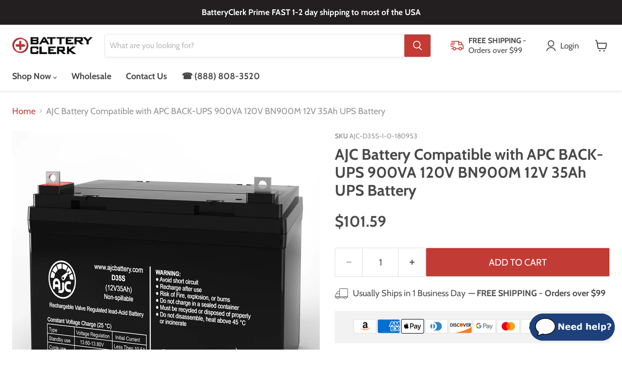

--- FILE ---
content_type: application/javascript; charset=utf-8
request_url: https://searchanise-ef84.kxcdn.com/preload_data.5P6k3J1e3T.js
body_size: 4663
content:
window.Searchanise.preloadedSuggestions=['vacuum battery','12v 6ah','baby monitor','replacement for pulsar','cub cadet','sealed lead acid','drone battery','smart watch','d5s t1','7.4v replacement','replacement battery','pd battery','car battery','18650 lithium battery','12v 9ah f2','48v battery','1999 harley davidson','blu 3.8v','deep cycle','htc battery','replacement battery dog collar','polaris 850 snowmobile','battery for shark robot ion rv761 rv1000 rv1001ae ur1005ae rvbat850a 2600mah','buzz around','mac tool battery','li ion batteries','dvd battery','lithium ion batteries 100 ah','30cl-b 12v','replacement battery 12 v 9ah','apc back-ups br1500','yamaha wolverine','500 johnlite 6v 4.5ah','ideal 7 battery','cordless vacuum bat','generator battery','car batteries','exit light battery','dell precision','e65 pro','14.4v 5200mah','yamaha viking 2022','allen and','kindle battery','replacement battery for optus','honda generator','t time','vac life','2000mah rc car','bluetooth 2 battery','laptop battery','rca battery','50 ahr 12v','ajc d7s f2 x 1 185010','vacuum cleaner battery','bh battery','what brand batteries do you sell','replacement drone battery','12v 2.9 ah','seeker d battery','replacement battery skullcandy terrain','rc toy','24v 12a','rc battery 7.4','electric wheelchair battery','air battery','scooter battery','replacement battery atv honda','deep cycle 12v','battery replacement for htc','scout bobber battery','2009 yamaha vino 125cc','ajc ps atx7a 520561','ajc d22s b 0 176775','e scooter','vacuum replacement','d12s t2','ups battery 5500va','3.8v 2000mah','2017 volvo s60 battery','pro battery for theragun','nextec battery replacement','drivesmart 55 battery battery','hard hat','dyson v8','lawn mower batteries u1','panasonic battery','battery for','ecovacs x2','24 volt lead acid','2002 polaris 500 classic snowmobile','speaker replacement battery','ajc ps atx14ah 514169','stealth battery','duracell d','aaa batteries','group 24 batteries','2013 harley davidson breakout cvo','pocket bike battery replacement','rechargeable li-ion battery','24v battery','garmin tactix battery','model vs','at& cordless battery replacement','500 johnlite 4.5ah','6 volt golf cart','palfinger 590 790 960 eea2512 kranfunksteuerung 590 kranfunksteuerung 790 kranfunksteuerung 960 rc400 rc-40 2000mah remote control replacement battery','bmw battery','group 29 batteries','drone battery controller','24v 12ah','my order','ajc battery compatible with zip\'r mobility 3-wheel leisure travel scooter 12v 12ah wheelchair battery','a10 vacuum','12 volt 7ah lead acid scooter battery','aiwa replacement battery','panasonic battery dc in','12v 5ah ups','massage gun battery','scan tool','rc battery 6','car battery trax','p10 replacement','honda accord','kobalt battery','3.7 charging volts','hp model','generac generator battery','batteries for dji air 2s','microsoft surface pro 4','medtronic replacement battery','golf cart','charging port','2016 yamaha vx ho','ps3.2-12 12v 3.2ah sealed','snap on','vtech vm901','moto g7','surface book 2','model v10','replacement battery atv','rv deep cycle 12v','roomba 2 essential battery','atv battery','suzuki king quad','ajc d7s b 0 149662','titan battery','ajc d10s x 1 185103','ups batter cables','replacement battery for titan','black shark 4','black shark 5','black shark 5g','sansa e','battery 10 plus','inr18650 7.4v','7.4v 4400mah','tripp lite 650','tripp lite','adt panel battery','ajc ps atx7l 527680','li-ion rechargeable battery','dewalt battery replacement','ajc battery compatible with apc back-ups es 550 8 outlet 550va be550r 12v 7ah ups battery','replacement battery 12 v 9ah ups','replacement battery kronos','exit light','battery for cingular','lenovo thinkpad e14 gen 2','shokz headphone','argus pro battery','14.8v 6600mah','savant pro remote replacement battery','savant pro remote','dlc-200c 7800mah','dell inspiron','gen 3 ipod battery','200c receiver battery','powersports battery','arctis 9x','sf8333106 dimensions','drive medical titan axs mid-wheel drive powerchair 12v 9ah replacement battery','ze4900 pavilion','uniden bt905','3.6v 1200mah','hiab xs drive battery','battery for kia','3.7v 320mah','profoto b2 battery','honda shadow spirit','honda shadow','ajc c5s v 0 191691','ajc battery compatible with cyberpower pr1500lcd 12v 18ah ups batter','air wireless','aqua view battery','tab a7 battery','harmon kardon','door battery','carescape vc150','2017 polaris 550 indy snow mobile','sigmastek sp12-22hr','edge 3 battery','legion s7-15ach6','2009 harley rocker battery','k7 vacuum','dyson v7','e65 phone','d5s t2 12v 5ah','ajc d9s f2 v 4 263246','6v 5ah agm','polaris 850 snowmobile matryx','replacement battery craftsman 8v','replacement battery 2021 570 premium','icr18650 mah','kks l2 battery','plug n play','cb7-12 12v 7ah','police ride on','battery fr sandisk sansa 16gb','theragun g4','theragun g4 pro','speaker battery','bag battery','li-ion rechargeable pack 7.4v','zte z831','fenix 5s','tineco a11','go pet','poldina pro','6 2600mah battery 120 volts','6 battery 120 volts','battery 120 volts','li-ion battery 25.9v','black & decker vacuum','leica m type 240','leica m11','yamaha snowmobile 2016','18 ah sla battery','brinkmann qbeam','flir e6','12v 7 ah agm','replacement battery pack','li-ion battery pack','1998 yamaha big yamaha','1998 yamaha big bear 400','macbook pro','2001 yamaha phazer','dyson v8 animal replacement battery','2018 volvo s60 battery','panasonic es-wd94','samsung a34','battery for 300','yuasa npw45-12','holy stone battery','7.4v 2s','bluetooth headphone','12v champion generator','2022 pro battery','umidigi one battery','jbl charge 5','1977 honda cb750','craftsman lawn mower battery','lawn mower batteries','7.4 volts lithium ion batteries','2007 harley davidson','kawasaki unisource','kawasaki 19.2v unisource','lenovo ideapad 300-17isk 80qh','samsung galaxy','02 polaris sportsman 700','ninja 500 y','jumper laptop','jbl boombox 1','18650 battery pack','duel battery','d65 battery','lucky duck agitator','stick vacuum replacement battery','battery type 22.2v','cordless vacuum cleaner battery','vacuum replacement battery','how to connections','how to connect','2002 polaris 500 classic','2000 polaris xc snowmobile','2000 polaris xc 700','vivitar dvr','galaxy s23','ajc d9s','ajc d8s f2 i 0 193730','sony nw-wm1a','lsi megaraid 9260 megaraid 9260-8i megaraid 9261 megaraid 9280 raid controller replacement battery','rechargeable smart 3.7v 150mah','12v 5ah d5s t2','audiovox portable','ajc d8s m 0 121602','endurance battery','rowenta 18v battery','model mobile','1998 yamaha tw200','bionet cardiocare 2000 replacement battery','1500 jump starter','amazfit t-rex pro 3','bostitch btc480l','amazfit t-rex','a2013 pro','batt 5rx','x 1.75 x 2.5','4 x 1.75 x 2.5','bb battery','deka 8g30h 12v 100ah sealed lead acid replacement battery','12v 51 ah','jbl boombox battery','jbl boombox replacement battery','er17330v 3.6v','cordless lite','lite cordless','ajc d8s i 0 152762','solo products','bag of 2 battery','dell inspiron 5418','replacement battery s25','battery for suzuki king quad 750 2008','mk sld','ajc 6v 7ah sealed lead acid agm vrla battery','verve battery','ajc c12s','inverter-charger 12v','12v 11-2ah','d55s or','battery 3.8v 1200mah','6s lipo','6v lantern','garmin instinct','i phone 13 mini battery','panasonic kx-tu400','battery t530','replacement battery 3.7 v','microsoft surface','mini battery replacement','royal enfield classic 350','rechargeable li-ion','scoot battery','chattanooga intelect transport','bissell crosswave 2596','quickie p200','alligator clip','a as un por','12v chevrolet truck','d7s t2','ajc 12v 35ah sealed lead acid agm vrla battery','easy motion battery','dell mfkvp','ajc d12s s 2 156065','battery for dell inspiron 13 7000','battery for dell inspiron','my battery','7.4 3000mah battery','pro drone battery','d7s 12v ah','36v 7ah','husqvarna bli30','replacement battery p1','bli 30 husqvarna battery','cordless cordless battery','ebike e-bike','etx30l powersports','lithium 24v for','rechargeable battery pack 7.4v','3.8v 2100mah li-ion','7.2v 1100 replacement battery','bms for','ricoh np-99 battery','group battery','24v 12ah lead acid battery','12v 24ah lead acid battery','mavic air 2','garmin fenix 5s','bag boy v','lithium batteries','2005 polaris edge','eschenbach smartlux replacement battery','battery for serial i','replacement battery for model','water tech','oneplus 10 pro 5g replacement battery','schumacher instant power','schumacher battery','zte phone battery z831','zte phone battery','replacement battery dash cam battery','replacement battery panasonic 5','replacement battery arc','replacement battery arc5','ajc battery compatible with ritar ra12-100 12v 100ah ups battery','11.5 ah lithium battery','e-ten battery','dell xps 13','craftsman professional','edge 3 12v replacement battery','12v replacement battery','ajc battery compatible with emergi-lite 860.0018 6v 7ah emergency light battery','backups pro 1000','ajc pro battery compatible with cfmoto cforce 800 xc 800cc atv battery 2018-2019','tool batteries','100 v5 v5100b','36v e-scooter','sony xperia 10 battery i','21700 lithium battery','12v 75ah sealed lead acid replacement battery','ext 18l','golf cart battery','12 v 7 a','sony replacement battery','moosoo battery','12v 200ah','type 65 car battery','skil 40 v','skil power 40 v','7 generation kindle battery','garmin fenix','poco f5','vtech baby monitor','tech baby monitor','ze active smart watch rechargeable lithiu','24hl-bs yamaha venture 600','24hl-bs yamaha venture vt600','maingear vector','battery pack cordless','l10s pro','sager laptop replacement battery','fromm p318 p326 p327','i’m a','sony walkman nw','battery for remote made by control 4','ipod touch','hello baby hb','hello baby hb65','2019 arctic cat xf 8000 cross country','12v 320i','lawn mover','compatible battery','2003 arctic cat pantera 550 battery','es8103 panasonic','tablet g10','hy c-10','pro theragun','renegade 800cc 2008','7.4v 1400mah','dell xps 1810','12v chicago battery','google g1','t-mobile g1','ajc d8s f2','ajc battery warranty','iris battery','replacement battery for apc bvn900m1','12v 7ah agm sla battery with terminal','cs-vsh 200 bt','d22s t3','12v-55ah battery','can am','terminal b','7306 dell battery','franklin t10','charger for','lithium ion power pack','brookstone battery','dewalt 20v','12v 40ah battery','13.2 volt battery','skidoo 2006 gtx','fr i','ut-640 6v 4.5ah sealed lead acid battery','ordered match','deik vacuum battery','sky 7 products','12 volt skil saw','lr battery','blackberry key 2 le','by wall','2000 polaris virage tx','vacuum battery 22.2v 2200mah','arctic cat snowmobile','d15 battery','venu a','lithium battery pack 2200mah','ajc battery compatible with yuasa np18-12 bolt 12v 18ah ups battery','mi das cam 2','i’m j','pro battery','epro battery','550 utv battery','polaris 800 pro s','battery pool vacuum','e scooter battery','bird scooter','echo 12v','sony portable','robot vacuum','headphone battery for','fire tablet 5th','shark ws632','battery ekg cardiocare 2000 bionet','2023 kawasaki teryx battery','acer chromebook 13','48v battery electric scooter','48v battery battery','battery bap','li-ion battery model number','2019 arctic cat cross country','ronson shaver','roku battery for voice remote','sena 50s','hoverboard battery','amazon battery','battery samsung a 10','golf cart batteries','2016 rod harley davidson battery','1999 yamaha kodiak 400 battery','1993 yamaha kodiak 400 battery','ni-cd battery','tab m10','lenovo thinkpad edge 11in','bissell pet stain eraser','12v batteries booster','lithium-ion battery','2006 arctic cat lx','handy work batteries','lite model','lifan all','jbl partybox 310','ember mug','i on bc','dell xps 13 9380','battery 7.4ah','c&d replacement','panasonic dvd','jbl tune flex 2','dvd player battery','bumper battery','jumper battery','70 volt lithium','leoch djw12-7.0','bose frames','120v lithium ion','model lithium','3.7 charging volts 2000mah','3.4 lithium ion','milwaukee m18','inse battery','pro art studio book','black and decker battery','jigsaw battery','lenovo replacement battery','verizon inseego 5g jetpack 4g lte jetpack 8800l jetpack mifi 7730l mifi 7730l mifi 8800l mifi m1000 hotspot replacement battery','cordless vacuum cleaner stick battery','replacement battery v','2018 battery for cam am 1000 ds','ni-mh 7.2v 1600mah','7.2v 1600mah','battery for 2018 can am turbo','mercedes class 12v battery','battery for ion block rocker','12v 6ah scooter','razor black','upg 12v 22ah','12v 22ah it terminals','replacement for generator westinghouse','replacement for generator','dvd battery for','48 volt 9 ah','razor black battery','6fm6 battery','pulsar rt 12v','okuma cnc machine battery','kubota battery','l i','back ups 900','automotive batteries','toyota rav4','replacement battery for cars','12v commercial battery','craftsman lawn mower','dirt devil broom vac','google pixel watch 2','rubicon battery','jbl xtreme','2016 yamaha vx cruiser ho','yamaha vx cruiser ho','replacement for model iq','replacement battery voyager 2','ember mug battery','bs900 battery','internet550ser battery','chevy battery','artic cat','300ss battery'];

--- FILE ---
content_type: text/javascript; charset=utf-8
request_url: https://batteryclerk.com/products/apc-back-ups-900va-120v-bn900m-12v-35ah-ups-replacement-battery.js
body_size: 2046
content:
{"id":608271302715,"title":"AJC Battery Compatible with APC BACK-UPS 900VA 120V BN900M 12V 35Ah UPS Battery","handle":"apc-back-ups-900va-120v-bn900m-12v-35ah-ups-replacement-battery","description":"\u003ch5\u003eInformation\u003c\/h5\u003e\u003cul\u003e\n\u003cli\u003e\u003cstrong\u003e12V SLA AGM | Premier OEM Replacement Battery by AJC®\u003c\/strong\u003e\u003c\/li\u003e\n\u003cli\u003e\n\u003cstrong\u003eMaintenance-Free AGM Technology:\u003c\/strong\u003e No need to add acid or water, ever.\u003c\/li\u003e\n\u003cli\u003e\n\u003cstrong\u003eGuaranteed to Fit:\u003c\/strong\u003e Engineered for an exact, easy installation.\u003c\/li\u003e\n\u003cli\u003e\n\u003cstrong\u003eUL Recognized Component:\u003c\/strong\u003e Certified for safety and performance.\u003c\/li\u003e\n\u003cli\u003e\n\u003cstrong\u003eBuy with Confidence:\u003c\/strong\u003e Backed by easy 30-day returns and a 12-month warranty.\u003c\/li\u003e\n\u003cli\u003e\n\u003cstrong\u003eIMPORTANT: \u003c\/strong\u003eYou MUST re-use your existing cabling and hardware. These are replacement batteries only.\u003c\/li\u003e \u003cli\u003e\n\u003cstrong\u003eNOTE:\u003c\/strong\u003e It is your responsibility to verify the batteries being ordered match the batteries in your unit prior to purchase. We are not responsible for incorrect orders.\u003c\/li\u003e\n\u003c\/ul\u003e\u003cstrong\u003eDisclaimer: \u003c\/strong\u003eOur products are not affiliated with, authorized by, manufactured by, or sold by APC.\u003ch5\u003eSpecifications\u003c\/h5\u003e\u003cstrong\u003eFor AJC Battery Compatible with APC BACK-UPS 900VA 120V BN900M 12V 35Ah UPS Battery\u003c\/strong\u003e\u003cul\u003e\n\u003cli\u003e\n\u003cstrong\u003eBrand:\u003c\/strong\u003e AJC® Replacement Batteries\u003c\/li\u003e\n\u003cli\u003e\n\u003cstrong\u003eAJC Part #:\u003c\/strong\u003e AJC-D35S\u003c\/li\u003e\n\u003cli\u003e\n\u003cstrong\u003eReplaces Part #: \u003c\/strong\u003eBACK-UPS 900VA 120V BN900M\u003c\/li\u003e\n\u003cli\u003e\n\u003cstrong\u003eVoltage:\u003c\/strong\u003e 12V (12 Volts)\u003c\/li\u003e \u003cli\u003e\n\u003cstrong\u003eCapacity:\u003c\/strong\u003e 35Ah\u003c\/li\u003e\n\u003cli\u003e\n\u003cstrong\u003eTerminal Type:\u003c\/strong\u003e NB\u003c\/li\u003e\n\u003cli\u003e\n\u003cstrong\u003eChemistry:\u003c\/strong\u003e Sealed Lead Acid (AGM)\u003c\/li\u003e\n\u003cli\u003e\n\u003cstrong\u003eLength:\u003c\/strong\u003e 7.76 in.\u003c\/li\u003e\n\u003cli\u003e\n\u003cstrong\u003eWidth:\u003c\/strong\u003e 5.16 in.\u003c\/li\u003e\n\u003cli\u003e\n\u003cstrong\u003eHeight:\u003c\/strong\u003e 6.38 in.\u003c\/li\u003e\n\u003cli\u003e\n\u003cstrong\u003eWeight:\u003c\/strong\u003e 23.6 lbs\u003c\/li\u003e\n\u003c\/ul\u003e\u003cp\u003e\u003ca href=\"https:\/\/cdn.shopify.com\/s\/files\/1\/2867\/7354\/files\/BatteryClerk-AJC-Battery-D35S.pdf?8876048441346863915\" target=\"_blank\" rel=\"noopener noreferrer\"\u003eView Battery Specifications\u003c\/a\u003e\u003c\/p\u003e\u003ch5\u003e Resources\u003c\/h5\u003e\u003cul\u003e\n\u003cli\u003eReplacing Your  UPS Battery\u003c\/li\u003e\n\u003cli\u003eBenefits of AJC® Replacement Batteries\u003c\/li\u003e\n\u003cli\u003eUPS AGM  Battery Care\u003c\/li\u003e\n\u003c\/ul\u003e\u003ca href=\"\/pages\/ups-battery-replacement\" target=\"_blank\" title=\"UPS Battery Replacement\" rel=\"noopener noreferrer\"\u003eView UPS Battery Resources\u003c\/a\u003e\u003ch5\u003eFAQs\u003c\/h5\u003e\u003cul itemscope itemtype=\"https:\/\/schema.org\/FAQPage\"\u003e\n\u003cli itemprop=\"mainEntity\" itemscope=\"\" itemtype=\"https:\/\/schema.org\/Question\"\u003e\n\u003cp\u003e\u003cstrong itemprop=\"name\"\u003eWhat is the best replacement battery for the APC BACK-UPS 900VA 120V BN900M 12V 35Ah UPS Battery?\u003c\/strong\u003e\u003c\/p\u003e\n\u003cp itemprop=\"acceptedAnswer\" itemscope=\"\" itemtype=\"https:\/\/schema.org\/Answer\"\u003e\u003cspan itemprop=\"text\"\u003eThe AJC-D35S-I-0-180953 is the best replacement battery for the APC BACK-UPS 900VA 120V BN900M 12V 35Ah UPS Battery.\u003c\/span\u003e\u003c\/p\u003e\n\u003chr\u003e \u003c\/li\u003e\n\u003cli itemprop=\"mainEntity\" itemscope=\"\" itemtype=\"https:\/\/schema.org\/Question\"\u003e\n\u003cp\u003e\u003cstrong itemprop=\"name\"\u003eWhat are the dimensions of the APC BACK-UPS 900VA 120V BN900M 12V 35Ah UPS Replacement Battery?\u003c\/strong\u003e\u003c\/p\u003e\n\u003cp itemprop=\"acceptedAnswer\" itemscope=\"\" itemtype=\"https:\/\/schema.org\/Answer\"\u003e\u003cspan itemprop=\"text\"\u003eThe dimensions are L 7.76 x W5.16 x H 6.38 inches.\u003c\/span\u003e\u003c\/p\u003e\n\u003chr\u003e \u003c\/li\u003e\n\u003cli itemprop=\"mainEntity\" itemscope=\"\" itemtype=\"https:\/\/schema.org\/Question\"\u003e\n\u003cp\u003e\u003cstrong itemprop=\"name\"\u003eWhat is your return policy and battery warranty?\u003c\/strong\u003e\u003c\/p\u003e\n\u003cp itemprop=\"acceptedAnswer\" itemscope=\"\" itemtype=\"https:\/\/schema.org\/Answer\"\u003e\u003cspan itemprop=\"text\"\u003eOur batteries are backed by easy 30-day returns and a 12-month warranty.\u003c\/span\u003e\u003c\/p\u003e\n\u003chr\u003e \u003c\/li\u003e\n\u003cli itemprop=\"mainEntity\" itemscope=\"\" itemtype=\"https:\/\/schema.org\/Question\"\u003e\n\u003cp\u003e\u003cstrong itemprop=\"name\"\u003eHow do I maintain my SLA battery?\u003c\/strong\u003e\u003c\/p\u003e\n\u003cp itemprop=\"acceptedAnswer\" itemscope=\"\" itemtype=\"https:\/\/schema.org\/Answer\"\u003e\u003cspan itemprop=\"text\"\u003eThese batteries are maintenance-free and factory activated. They arrive fully sealed, charged and ready for action.\u003c\/span\u003e\u003c\/p\u003e\n\u003chr\u003e \u003c\/li\u003e\n\u003cli itemprop=\"mainEntity\" itemscope=\"\" itemtype=\"https:\/\/schema.org\/Question\"\u003e\n\u003cp\u003e\u003cstrong itemprop=\"name\"\u003eDo I need to add acid to this battery?\u003c\/strong\u003e\u003c\/p\u003e\n\u003cp itemprop=\"acceptedAnswer\" itemscope=\"\" itemtype=\"https:\/\/schema.org\/Answer\"\u003e\u003cspan itemprop=\"text\"\u003eNo need to add acid or water, ever.\u003c\/span\u003e\u003c\/p\u003e\n\u003chr\u003e \u003c\/li\u003e\n\u003cli itemprop=\"mainEntity\" itemscope=\"\" itemtype=\"https:\/\/schema.org\/Question\"\u003e\n\u003cp\u003e\u003cstrong itemprop=\"name\"\u003eDo you have a wholesale, reseller and large volume purchase program?\u003c\/strong\u003e\u003c\/p\u003e\n\u003cp itemprop=\"acceptedAnswer\" itemscope=\"\" itemtype=\"https:\/\/schema.org\/Answer\"\u003e\u003cspan itemprop=\"text\"\u003eYes, our bulk purchasing program saves you money and allows you to obtain the batteries you need in one easy, hassle-free transaction. \u003ca href=\"https:\/\/batteryclerk.com\/pages\/wholesale-batteries\"\u003e Apply here.\u003c\/a\u003e\u003c\/span\u003e\u003c\/p\u003e\n\u003chr\u003e \u003c\/li\u003e\n\u003c\/ul\u003e","published_at":"2018-04-17T14:56:25-04:00","created_at":"2018-04-17T14:56:25-04:00","vendor":"BatteryClerk","type":"UPS","tags":["AJC-D35S","AJC-VRLA","Brand_APC"],"price":10159,"price_min":10159,"price_max":10159,"available":true,"price_varies":false,"compare_at_price":null,"compare_at_price_min":0,"compare_at_price_max":0,"compare_at_price_varies":false,"variants":[{"id":7432432549947,"title":"Default Title","option1":"Default Title","option2":null,"option3":null,"sku":"AJC-D35S-I-0-180953","requires_shipping":true,"taxable":true,"featured_image":null,"available":true,"name":"AJC Battery Compatible with APC BACK-UPS 900VA 120V BN900M 12V 35Ah UPS Battery","public_title":null,"options":["Default Title"],"price":10159,"weight":10705,"compare_at_price":null,"inventory_management":"shopify","barcode":"740737415257","quantity_rule":{"min":1,"max":null,"increment":1},"quantity_price_breaks":[],"requires_selling_plan":false,"selling_plan_allocations":[]}],"images":["\/\/cdn.shopify.com\/s\/files\/1\/0005\/3175\/9163\/products\/AJC-D35S_402eae14-e361-4a95-ab1b-38416877839a.jpg?v=1620621499","\/\/cdn.shopify.com\/s\/files\/1\/0005\/3175\/9163\/products\/AJC-D35S-box_d630ad5e-bca5-42fe-8f1d-0436e3b182ec.jpg?v=1620621499","\/\/cdn.shopify.com\/s\/files\/1\/0005\/3175\/9163\/products\/Terminal-NB-D35S-pos_e05a5e83-a880-430c-ae94-2a29cc3dff21.jpg?v=1620621499","\/\/cdn.shopify.com\/s\/files\/1\/0005\/3175\/9163\/products\/Terminal-NB-D35S_a0b1da3d-f0e6-4030-93f5-b5b5689ec182.jpg?v=1620621499","\/\/cdn.shopify.com\/s\/files\/1\/0005\/3175\/9163\/products\/ajc-battery-care_cf67b8aa-c624-4f68-8ec4-e43e3f774c76.png?v=1620621499","\/\/cdn.shopify.com\/s\/files\/1\/0005\/3175\/9163\/products\/AJC-VRLA_Cutaway_cb126b43-c15d-4590-a039-d0a13dc58a60.jpg?v=1620621499","\/\/cdn.shopify.com\/s\/files\/1\/0005\/3175\/9163\/products\/video_9cc0f34d-d99c-4a38-b4d1-d6e209595ae7.jpg?v=1620621499"],"featured_image":"\/\/cdn.shopify.com\/s\/files\/1\/0005\/3175\/9163\/products\/AJC-D35S_402eae14-e361-4a95-ab1b-38416877839a.jpg?v=1620621499","options":[{"name":"Title","position":1,"values":["Default Title"]}],"url":"\/products\/apc-back-ups-900va-120v-bn900m-12v-35ah-ups-replacement-battery","media":[{"alt":"APC BACK-UPS 900VA 120V BN900M 12V 35Ah UPS Replacement Battery","id":20409440108603,"position":1,"preview_image":{"aspect_ratio":1.0,"height":2500,"width":2500,"src":"https:\/\/cdn.shopify.com\/s\/files\/1\/0005\/3175\/9163\/products\/AJC-D35S_402eae14-e361-4a95-ab1b-38416877839a.jpg?v=1620621499"},"aspect_ratio":1.0,"height":2500,"media_type":"image","src":"https:\/\/cdn.shopify.com\/s\/files\/1\/0005\/3175\/9163\/products\/AJC-D35S_402eae14-e361-4a95-ab1b-38416877839a.jpg?v=1620621499","width":2500},{"alt":"APC BACK-UPS 900VA 120V BN900M 12V 35Ah UPS Replacement Battery-2","id":20409440141371,"position":2,"preview_image":{"aspect_ratio":1.0,"height":2500,"width":2500,"src":"https:\/\/cdn.shopify.com\/s\/files\/1\/0005\/3175\/9163\/products\/AJC-D35S-box_d630ad5e-bca5-42fe-8f1d-0436e3b182ec.jpg?v=1620621499"},"aspect_ratio":1.0,"height":2500,"media_type":"image","src":"https:\/\/cdn.shopify.com\/s\/files\/1\/0005\/3175\/9163\/products\/AJC-D35S-box_d630ad5e-bca5-42fe-8f1d-0436e3b182ec.jpg?v=1620621499","width":2500},{"alt":"APC BACK-UPS 900VA 120V BN900M 12V 35Ah UPS Replacement Battery-3","id":8755220152379,"position":3,"preview_image":{"aspect_ratio":1.0,"height":960,"width":960,"src":"https:\/\/cdn.shopify.com\/s\/files\/1\/0005\/3175\/9163\/products\/Terminal-NB-D35S-pos_e05a5e83-a880-430c-ae94-2a29cc3dff21.jpg?v=1620621499"},"aspect_ratio":1.0,"height":960,"media_type":"image","src":"https:\/\/cdn.shopify.com\/s\/files\/1\/0005\/3175\/9163\/products\/Terminal-NB-D35S-pos_e05a5e83-a880-430c-ae94-2a29cc3dff21.jpg?v=1620621499","width":960},{"alt":"APC BACK-UPS 900VA 120V BN900M 12V 35Ah UPS Replacement Battery-4","id":8755220185147,"position":4,"preview_image":{"aspect_ratio":1.0,"height":960,"width":960,"src":"https:\/\/cdn.shopify.com\/s\/files\/1\/0005\/3175\/9163\/products\/Terminal-NB-D35S_a0b1da3d-f0e6-4030-93f5-b5b5689ec182.jpg?v=1620621499"},"aspect_ratio":1.0,"height":960,"media_type":"image","src":"https:\/\/cdn.shopify.com\/s\/files\/1\/0005\/3175\/9163\/products\/Terminal-NB-D35S_a0b1da3d-f0e6-4030-93f5-b5b5689ec182.jpg?v=1620621499","width":960},{"alt":"APC BACK-UPS 900VA 120V BN900M 12V 35Ah UPS Replacement Battery-5","id":8755220217915,"position":5,"preview_image":{"aspect_ratio":1.0,"height":960,"width":960,"src":"https:\/\/cdn.shopify.com\/s\/files\/1\/0005\/3175\/9163\/products\/ajc-battery-care_cf67b8aa-c624-4f68-8ec4-e43e3f774c76.png?v=1620621499"},"aspect_ratio":1.0,"height":960,"media_type":"image","src":"https:\/\/cdn.shopify.com\/s\/files\/1\/0005\/3175\/9163\/products\/ajc-battery-care_cf67b8aa-c624-4f68-8ec4-e43e3f774c76.png?v=1620621499","width":960},{"alt":"APC BACK-UPS 900VA 120V BN900M 12V 35Ah UPS Replacement Battery-6","id":8755220250683,"position":6,"preview_image":{"aspect_ratio":0.998,"height":2554,"width":2550,"src":"https:\/\/cdn.shopify.com\/s\/files\/1\/0005\/3175\/9163\/products\/AJC-VRLA_Cutaway_cb126b43-c15d-4590-a039-d0a13dc58a60.jpg?v=1620621499"},"aspect_ratio":0.998,"height":2554,"media_type":"image","src":"https:\/\/cdn.shopify.com\/s\/files\/1\/0005\/3175\/9163\/products\/AJC-VRLA_Cutaway_cb126b43-c15d-4590-a039-d0a13dc58a60.jpg?v=1620621499","width":2550},{"alt":"https:\/\/youtu.be\/QrhPbipTdMU","id":8755220283451,"position":7,"preview_image":{"aspect_ratio":1.0,"height":960,"width":960,"src":"https:\/\/cdn.shopify.com\/s\/files\/1\/0005\/3175\/9163\/products\/video_9cc0f34d-d99c-4a38-b4d1-d6e209595ae7.jpg?v=1620621499"},"aspect_ratio":1.0,"height":960,"media_type":"image","src":"https:\/\/cdn.shopify.com\/s\/files\/1\/0005\/3175\/9163\/products\/video_9cc0f34d-d99c-4a38-b4d1-d6e209595ae7.jpg?v=1620621499","width":960}],"requires_selling_plan":false,"selling_plan_groups":[]}

--- FILE ---
content_type: text/javascript; charset=utf-8
request_url: https://batteryclerk.com/products/apc-back-ups-900va-120v-bn900m-12v-35ah-ups-replacement-battery.js
body_size: 2200
content:
{"id":608271302715,"title":"AJC Battery Compatible with APC BACK-UPS 900VA 120V BN900M 12V 35Ah UPS Battery","handle":"apc-back-ups-900va-120v-bn900m-12v-35ah-ups-replacement-battery","description":"\u003ch5\u003eInformation\u003c\/h5\u003e\u003cul\u003e\n\u003cli\u003e\u003cstrong\u003e12V SLA AGM | Premier OEM Replacement Battery by AJC®\u003c\/strong\u003e\u003c\/li\u003e\n\u003cli\u003e\n\u003cstrong\u003eMaintenance-Free AGM Technology:\u003c\/strong\u003e No need to add acid or water, ever.\u003c\/li\u003e\n\u003cli\u003e\n\u003cstrong\u003eGuaranteed to Fit:\u003c\/strong\u003e Engineered for an exact, easy installation.\u003c\/li\u003e\n\u003cli\u003e\n\u003cstrong\u003eUL Recognized Component:\u003c\/strong\u003e Certified for safety and performance.\u003c\/li\u003e\n\u003cli\u003e\n\u003cstrong\u003eBuy with Confidence:\u003c\/strong\u003e Backed by easy 30-day returns and a 12-month warranty.\u003c\/li\u003e\n\u003cli\u003e\n\u003cstrong\u003eIMPORTANT: \u003c\/strong\u003eYou MUST re-use your existing cabling and hardware. These are replacement batteries only.\u003c\/li\u003e \u003cli\u003e\n\u003cstrong\u003eNOTE:\u003c\/strong\u003e It is your responsibility to verify the batteries being ordered match the batteries in your unit prior to purchase. We are not responsible for incorrect orders.\u003c\/li\u003e\n\u003c\/ul\u003e\u003cstrong\u003eDisclaimer: \u003c\/strong\u003eOur products are not affiliated with, authorized by, manufactured by, or sold by APC.\u003ch5\u003eSpecifications\u003c\/h5\u003e\u003cstrong\u003eFor AJC Battery Compatible with APC BACK-UPS 900VA 120V BN900M 12V 35Ah UPS Battery\u003c\/strong\u003e\u003cul\u003e\n\u003cli\u003e\n\u003cstrong\u003eBrand:\u003c\/strong\u003e AJC® Replacement Batteries\u003c\/li\u003e\n\u003cli\u003e\n\u003cstrong\u003eAJC Part #:\u003c\/strong\u003e AJC-D35S\u003c\/li\u003e\n\u003cli\u003e\n\u003cstrong\u003eReplaces Part #: \u003c\/strong\u003eBACK-UPS 900VA 120V BN900M\u003c\/li\u003e\n\u003cli\u003e\n\u003cstrong\u003eVoltage:\u003c\/strong\u003e 12V (12 Volts)\u003c\/li\u003e \u003cli\u003e\n\u003cstrong\u003eCapacity:\u003c\/strong\u003e 35Ah\u003c\/li\u003e\n\u003cli\u003e\n\u003cstrong\u003eTerminal Type:\u003c\/strong\u003e NB\u003c\/li\u003e\n\u003cli\u003e\n\u003cstrong\u003eChemistry:\u003c\/strong\u003e Sealed Lead Acid (AGM)\u003c\/li\u003e\n\u003cli\u003e\n\u003cstrong\u003eLength:\u003c\/strong\u003e 7.76 in.\u003c\/li\u003e\n\u003cli\u003e\n\u003cstrong\u003eWidth:\u003c\/strong\u003e 5.16 in.\u003c\/li\u003e\n\u003cli\u003e\n\u003cstrong\u003eHeight:\u003c\/strong\u003e 6.38 in.\u003c\/li\u003e\n\u003cli\u003e\n\u003cstrong\u003eWeight:\u003c\/strong\u003e 23.6 lbs\u003c\/li\u003e\n\u003c\/ul\u003e\u003cp\u003e\u003ca href=\"https:\/\/cdn.shopify.com\/s\/files\/1\/2867\/7354\/files\/BatteryClerk-AJC-Battery-D35S.pdf?8876048441346863915\" target=\"_blank\" rel=\"noopener noreferrer\"\u003eView Battery Specifications\u003c\/a\u003e\u003c\/p\u003e\u003ch5\u003e Resources\u003c\/h5\u003e\u003cul\u003e\n\u003cli\u003eReplacing Your  UPS Battery\u003c\/li\u003e\n\u003cli\u003eBenefits of AJC® Replacement Batteries\u003c\/li\u003e\n\u003cli\u003eUPS AGM  Battery Care\u003c\/li\u003e\n\u003c\/ul\u003e\u003ca href=\"\/pages\/ups-battery-replacement\" target=\"_blank\" title=\"UPS Battery Replacement\" rel=\"noopener noreferrer\"\u003eView UPS Battery Resources\u003c\/a\u003e\u003ch5\u003eFAQs\u003c\/h5\u003e\u003cul itemscope itemtype=\"https:\/\/schema.org\/FAQPage\"\u003e\n\u003cli itemprop=\"mainEntity\" itemscope=\"\" itemtype=\"https:\/\/schema.org\/Question\"\u003e\n\u003cp\u003e\u003cstrong itemprop=\"name\"\u003eWhat is the best replacement battery for the APC BACK-UPS 900VA 120V BN900M 12V 35Ah UPS Battery?\u003c\/strong\u003e\u003c\/p\u003e\n\u003cp itemprop=\"acceptedAnswer\" itemscope=\"\" itemtype=\"https:\/\/schema.org\/Answer\"\u003e\u003cspan itemprop=\"text\"\u003eThe AJC-D35S-I-0-180953 is the best replacement battery for the APC BACK-UPS 900VA 120V BN900M 12V 35Ah UPS Battery.\u003c\/span\u003e\u003c\/p\u003e\n\u003chr\u003e \u003c\/li\u003e\n\u003cli itemprop=\"mainEntity\" itemscope=\"\" itemtype=\"https:\/\/schema.org\/Question\"\u003e\n\u003cp\u003e\u003cstrong itemprop=\"name\"\u003eWhat are the dimensions of the APC BACK-UPS 900VA 120V BN900M 12V 35Ah UPS Replacement Battery?\u003c\/strong\u003e\u003c\/p\u003e\n\u003cp itemprop=\"acceptedAnswer\" itemscope=\"\" itemtype=\"https:\/\/schema.org\/Answer\"\u003e\u003cspan itemprop=\"text\"\u003eThe dimensions are L 7.76 x W5.16 x H 6.38 inches.\u003c\/span\u003e\u003c\/p\u003e\n\u003chr\u003e \u003c\/li\u003e\n\u003cli itemprop=\"mainEntity\" itemscope=\"\" itemtype=\"https:\/\/schema.org\/Question\"\u003e\n\u003cp\u003e\u003cstrong itemprop=\"name\"\u003eWhat is your return policy and battery warranty?\u003c\/strong\u003e\u003c\/p\u003e\n\u003cp itemprop=\"acceptedAnswer\" itemscope=\"\" itemtype=\"https:\/\/schema.org\/Answer\"\u003e\u003cspan itemprop=\"text\"\u003eOur batteries are backed by easy 30-day returns and a 12-month warranty.\u003c\/span\u003e\u003c\/p\u003e\n\u003chr\u003e \u003c\/li\u003e\n\u003cli itemprop=\"mainEntity\" itemscope=\"\" itemtype=\"https:\/\/schema.org\/Question\"\u003e\n\u003cp\u003e\u003cstrong itemprop=\"name\"\u003eHow do I maintain my SLA battery?\u003c\/strong\u003e\u003c\/p\u003e\n\u003cp itemprop=\"acceptedAnswer\" itemscope=\"\" itemtype=\"https:\/\/schema.org\/Answer\"\u003e\u003cspan itemprop=\"text\"\u003eThese batteries are maintenance-free and factory activated. They arrive fully sealed, charged and ready for action.\u003c\/span\u003e\u003c\/p\u003e\n\u003chr\u003e \u003c\/li\u003e\n\u003cli itemprop=\"mainEntity\" itemscope=\"\" itemtype=\"https:\/\/schema.org\/Question\"\u003e\n\u003cp\u003e\u003cstrong itemprop=\"name\"\u003eDo I need to add acid to this battery?\u003c\/strong\u003e\u003c\/p\u003e\n\u003cp itemprop=\"acceptedAnswer\" itemscope=\"\" itemtype=\"https:\/\/schema.org\/Answer\"\u003e\u003cspan itemprop=\"text\"\u003eNo need to add acid or water, ever.\u003c\/span\u003e\u003c\/p\u003e\n\u003chr\u003e \u003c\/li\u003e\n\u003cli itemprop=\"mainEntity\" itemscope=\"\" itemtype=\"https:\/\/schema.org\/Question\"\u003e\n\u003cp\u003e\u003cstrong itemprop=\"name\"\u003eDo you have a wholesale, reseller and large volume purchase program?\u003c\/strong\u003e\u003c\/p\u003e\n\u003cp itemprop=\"acceptedAnswer\" itemscope=\"\" itemtype=\"https:\/\/schema.org\/Answer\"\u003e\u003cspan itemprop=\"text\"\u003eYes, our bulk purchasing program saves you money and allows you to obtain the batteries you need in one easy, hassle-free transaction. \u003ca href=\"https:\/\/batteryclerk.com\/pages\/wholesale-batteries\"\u003e Apply here.\u003c\/a\u003e\u003c\/span\u003e\u003c\/p\u003e\n\u003chr\u003e \u003c\/li\u003e\n\u003c\/ul\u003e","published_at":"2018-04-17T14:56:25-04:00","created_at":"2018-04-17T14:56:25-04:00","vendor":"BatteryClerk","type":"UPS","tags":["AJC-D35S","AJC-VRLA","Brand_APC"],"price":10159,"price_min":10159,"price_max":10159,"available":true,"price_varies":false,"compare_at_price":null,"compare_at_price_min":0,"compare_at_price_max":0,"compare_at_price_varies":false,"variants":[{"id":7432432549947,"title":"Default Title","option1":"Default Title","option2":null,"option3":null,"sku":"AJC-D35S-I-0-180953","requires_shipping":true,"taxable":true,"featured_image":null,"available":true,"name":"AJC Battery Compatible with APC BACK-UPS 900VA 120V BN900M 12V 35Ah UPS Battery","public_title":null,"options":["Default Title"],"price":10159,"weight":10705,"compare_at_price":null,"inventory_management":"shopify","barcode":"740737415257","quantity_rule":{"min":1,"max":null,"increment":1},"quantity_price_breaks":[],"requires_selling_plan":false,"selling_plan_allocations":[]}],"images":["\/\/cdn.shopify.com\/s\/files\/1\/0005\/3175\/9163\/products\/AJC-D35S_402eae14-e361-4a95-ab1b-38416877839a.jpg?v=1620621499","\/\/cdn.shopify.com\/s\/files\/1\/0005\/3175\/9163\/products\/AJC-D35S-box_d630ad5e-bca5-42fe-8f1d-0436e3b182ec.jpg?v=1620621499","\/\/cdn.shopify.com\/s\/files\/1\/0005\/3175\/9163\/products\/Terminal-NB-D35S-pos_e05a5e83-a880-430c-ae94-2a29cc3dff21.jpg?v=1620621499","\/\/cdn.shopify.com\/s\/files\/1\/0005\/3175\/9163\/products\/Terminal-NB-D35S_a0b1da3d-f0e6-4030-93f5-b5b5689ec182.jpg?v=1620621499","\/\/cdn.shopify.com\/s\/files\/1\/0005\/3175\/9163\/products\/ajc-battery-care_cf67b8aa-c624-4f68-8ec4-e43e3f774c76.png?v=1620621499","\/\/cdn.shopify.com\/s\/files\/1\/0005\/3175\/9163\/products\/AJC-VRLA_Cutaway_cb126b43-c15d-4590-a039-d0a13dc58a60.jpg?v=1620621499","\/\/cdn.shopify.com\/s\/files\/1\/0005\/3175\/9163\/products\/video_9cc0f34d-d99c-4a38-b4d1-d6e209595ae7.jpg?v=1620621499"],"featured_image":"\/\/cdn.shopify.com\/s\/files\/1\/0005\/3175\/9163\/products\/AJC-D35S_402eae14-e361-4a95-ab1b-38416877839a.jpg?v=1620621499","options":[{"name":"Title","position":1,"values":["Default Title"]}],"url":"\/products\/apc-back-ups-900va-120v-bn900m-12v-35ah-ups-replacement-battery","media":[{"alt":"APC BACK-UPS 900VA 120V BN900M 12V 35Ah UPS Replacement Battery","id":20409440108603,"position":1,"preview_image":{"aspect_ratio":1.0,"height":2500,"width":2500,"src":"https:\/\/cdn.shopify.com\/s\/files\/1\/0005\/3175\/9163\/products\/AJC-D35S_402eae14-e361-4a95-ab1b-38416877839a.jpg?v=1620621499"},"aspect_ratio":1.0,"height":2500,"media_type":"image","src":"https:\/\/cdn.shopify.com\/s\/files\/1\/0005\/3175\/9163\/products\/AJC-D35S_402eae14-e361-4a95-ab1b-38416877839a.jpg?v=1620621499","width":2500},{"alt":"APC BACK-UPS 900VA 120V BN900M 12V 35Ah UPS Replacement Battery-2","id":20409440141371,"position":2,"preview_image":{"aspect_ratio":1.0,"height":2500,"width":2500,"src":"https:\/\/cdn.shopify.com\/s\/files\/1\/0005\/3175\/9163\/products\/AJC-D35S-box_d630ad5e-bca5-42fe-8f1d-0436e3b182ec.jpg?v=1620621499"},"aspect_ratio":1.0,"height":2500,"media_type":"image","src":"https:\/\/cdn.shopify.com\/s\/files\/1\/0005\/3175\/9163\/products\/AJC-D35S-box_d630ad5e-bca5-42fe-8f1d-0436e3b182ec.jpg?v=1620621499","width":2500},{"alt":"APC BACK-UPS 900VA 120V BN900M 12V 35Ah UPS Replacement Battery-3","id":8755220152379,"position":3,"preview_image":{"aspect_ratio":1.0,"height":960,"width":960,"src":"https:\/\/cdn.shopify.com\/s\/files\/1\/0005\/3175\/9163\/products\/Terminal-NB-D35S-pos_e05a5e83-a880-430c-ae94-2a29cc3dff21.jpg?v=1620621499"},"aspect_ratio":1.0,"height":960,"media_type":"image","src":"https:\/\/cdn.shopify.com\/s\/files\/1\/0005\/3175\/9163\/products\/Terminal-NB-D35S-pos_e05a5e83-a880-430c-ae94-2a29cc3dff21.jpg?v=1620621499","width":960},{"alt":"APC BACK-UPS 900VA 120V BN900M 12V 35Ah UPS Replacement Battery-4","id":8755220185147,"position":4,"preview_image":{"aspect_ratio":1.0,"height":960,"width":960,"src":"https:\/\/cdn.shopify.com\/s\/files\/1\/0005\/3175\/9163\/products\/Terminal-NB-D35S_a0b1da3d-f0e6-4030-93f5-b5b5689ec182.jpg?v=1620621499"},"aspect_ratio":1.0,"height":960,"media_type":"image","src":"https:\/\/cdn.shopify.com\/s\/files\/1\/0005\/3175\/9163\/products\/Terminal-NB-D35S_a0b1da3d-f0e6-4030-93f5-b5b5689ec182.jpg?v=1620621499","width":960},{"alt":"APC BACK-UPS 900VA 120V BN900M 12V 35Ah UPS Replacement Battery-5","id":8755220217915,"position":5,"preview_image":{"aspect_ratio":1.0,"height":960,"width":960,"src":"https:\/\/cdn.shopify.com\/s\/files\/1\/0005\/3175\/9163\/products\/ajc-battery-care_cf67b8aa-c624-4f68-8ec4-e43e3f774c76.png?v=1620621499"},"aspect_ratio":1.0,"height":960,"media_type":"image","src":"https:\/\/cdn.shopify.com\/s\/files\/1\/0005\/3175\/9163\/products\/ajc-battery-care_cf67b8aa-c624-4f68-8ec4-e43e3f774c76.png?v=1620621499","width":960},{"alt":"APC BACK-UPS 900VA 120V BN900M 12V 35Ah UPS Replacement Battery-6","id":8755220250683,"position":6,"preview_image":{"aspect_ratio":0.998,"height":2554,"width":2550,"src":"https:\/\/cdn.shopify.com\/s\/files\/1\/0005\/3175\/9163\/products\/AJC-VRLA_Cutaway_cb126b43-c15d-4590-a039-d0a13dc58a60.jpg?v=1620621499"},"aspect_ratio":0.998,"height":2554,"media_type":"image","src":"https:\/\/cdn.shopify.com\/s\/files\/1\/0005\/3175\/9163\/products\/AJC-VRLA_Cutaway_cb126b43-c15d-4590-a039-d0a13dc58a60.jpg?v=1620621499","width":2550},{"alt":"https:\/\/youtu.be\/QrhPbipTdMU","id":8755220283451,"position":7,"preview_image":{"aspect_ratio":1.0,"height":960,"width":960,"src":"https:\/\/cdn.shopify.com\/s\/files\/1\/0005\/3175\/9163\/products\/video_9cc0f34d-d99c-4a38-b4d1-d6e209595ae7.jpg?v=1620621499"},"aspect_ratio":1.0,"height":960,"media_type":"image","src":"https:\/\/cdn.shopify.com\/s\/files\/1\/0005\/3175\/9163\/products\/video_9cc0f34d-d99c-4a38-b4d1-d6e209595ae7.jpg?v=1620621499","width":960}],"requires_selling_plan":false,"selling_plan_groups":[]}

--- FILE ---
content_type: text/javascript; charset=utf-8
request_url: https://batteryclerk.com/cart/update.js
body_size: 103
content:
{"token":"hWN7uIpOiPiZpvaTLvuuovE9?key=3cc5bbec35639938c0b8fcbcadfb79dd","note":null,"attributes":{"_G-CXED01C9WR_client_id":"1284904204.1769097864","_G-CXED01C9WR_session_id":"1769097864","_sliderule_consent":"analytics: default|true\nmarketing: default|true\npreferences: default|true\nsale_of_data: default|true\nregion: USOH\nshould_show_banner: false\nsale_of_data_region: false","_slideruleIdentified":true},"original_total_price":0,"total_price":0,"total_discount":0,"total_weight":0.0,"item_count":0,"items":[],"requires_shipping":false,"currency":"USD","items_subtotal_price":0,"cart_level_discount_applications":[],"discount_codes":[],"items_changelog":{"added":[]}}

--- FILE ---
content_type: text/javascript; charset=utf-8
request_url: https://batteryclerk.com/web-pixels@fcfee988w5aeb613cpc8e4bc33m6693e112/web-pixel-912982075@22677852953443c22b58740c425ee9d0/sandbox/worker.modern.js
body_size: -728
content:
importScripts('https://batteryclerk.com/cdn/wpm/sfcfee988w5aeb613cpc8e4bc33m6693e112m.js');
globalThis.shopify = self.webPixelsManager.createShopifyExtend('912982075', 'APP');
importScripts('/web-pixels/strict/app/web-pixel-912982075@22677852953443c22b58740c425ee9d0.js');
